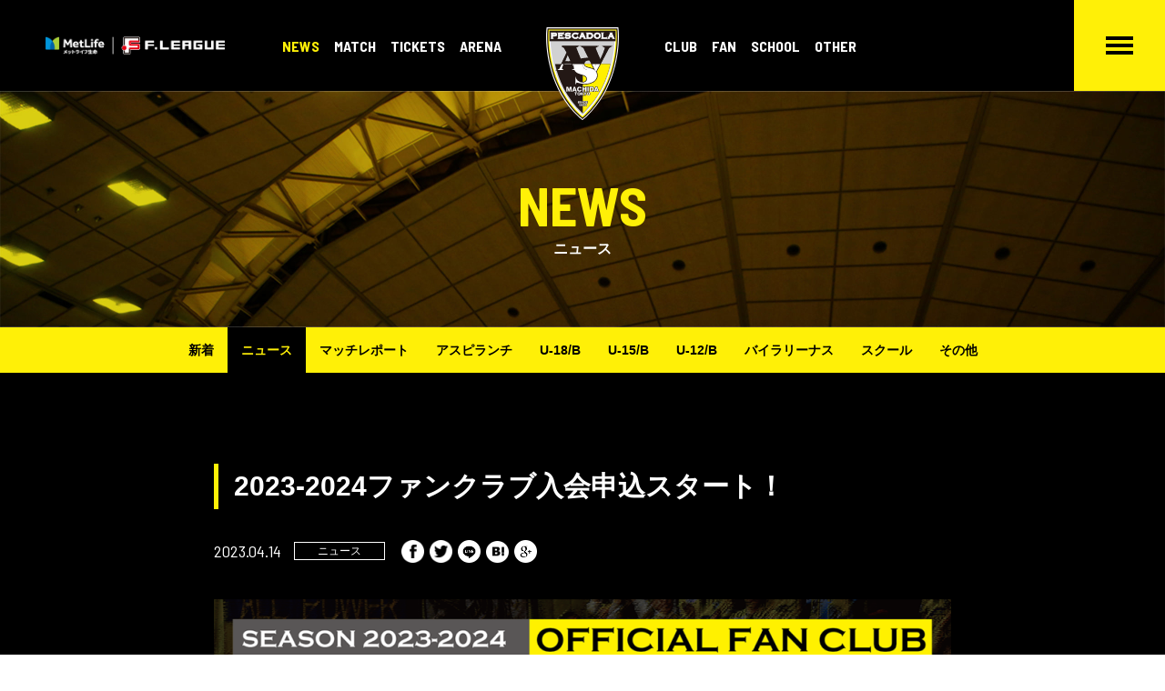

--- FILE ---
content_type: text/html; charset=UTF-8
request_url: https://www.pescadola-machida.com/46971/
body_size: 9878
content:
<!-- x2server -->
<!DOCTYPE html>
<html lang="ja">

<head>
    <meta charset="utf-8">
    <meta http-equiv="X-UA-Compatible" content="IE=edge">
    <meta name="viewport" content="width=device-width, initial-scale=1">
    <meta property="og:image" content="https://www.pescadola-machida.com/wp/wp-content/themes/PESCADOLA/assets/img/fb-ogp.png" />
    <meta property="og:title" content="ペスカドーラ町田／ASV PESCADOLA MACHIDA OFFICIAL SITE" />
    <meta property="og:description" content="アベマ全試合無料生中継。ASVペスカドーラ町田は東京都町田市をホームタウンとし、日本フットサルリーグ（Fリーグ）に所属するフットサルクラブです。" />
    <meta property="og:type" content="website">
    <meta property="og:url" content="https://www.pescadola-machida.com/" />
    <meta property="og:site_name" content="ペスカドーラ町田／ASV PESCADOLA MACHIDA OFFICIAL SITE" />
    <meta name="description" content="アベマ全試合無料生中継。ASVペスカドーラ町田は東京都町田市をホームタウンとし、日本フットサルリーグ（Fリーグ）に所属するフットサルクラブです。試合において“勝利を目指すチームワーク”とどのような状況でも「常に全力で戦う姿勢」を追及し、町田市のシンボルの１つとして、町田市から世界と戦えるトップクラブを目指し、発展に努めます。">
    <meta name="keywords" content="町田,フットサル,サッカー,Fリーグ,ペスカドーラ,ASV">
    <meta name="format-detection" content="telephone=no">
    <title>2023-2024ファンクラブ入会申込スタート！ &nbsp;|&nbsp; ペスカドーラ町田／ASV PESCADOLA MACHIDA OFFICIAL SITE</title>
    <link rel="stylesheet" href="https://www.pescadola-machida.com/wp/wp-content/themes/PESCADOLA/assets/css/vendor/bootstrap-flex.min.css" />
    <link rel="stylesheet" href="https://www.pescadola-machida.com/wp/wp-content/themes/PESCADOLA/assets/css/slick-theme.css" />
    <link rel="stylesheet" href="https://www.pescadola-machida.com/wp/wp-content/themes/PESCADOLA/assets/css/slick.css" />
    <link rel="stylesheet" href="https://www.pescadola-machida.com/wp/wp-content/themes/PESCADOLA/assets/css/style.css?ver=250407025512" />
    <link rel="shortcut icon" href="https://www.pescadola-machida.com/wp/wp-content/themes/PESCADOLA/assets/img/favicon.ico" />
        <meta name='robots' content='max-image-preview:large' />
<link rel="alternate" type="application/rss+xml" title="ペスカドーラ町田／ASV PESCADOLA MACHIDA OFFICIAL SITE &raquo; 2023-2024ファンクラブ入会申込スタート！ のコメントのフィード" href="https://www.pescadola-machida.com/46971/feed/" />
<script type="text/javascript">
window._wpemojiSettings = {"baseUrl":"https:\/\/s.w.org\/images\/core\/emoji\/14.0.0\/72x72\/","ext":".png","svgUrl":"https:\/\/s.w.org\/images\/core\/emoji\/14.0.0\/svg\/","svgExt":".svg","source":{"concatemoji":"https:\/\/www.pescadola-machida.com\/wp\/wp-includes\/js\/wp-emoji-release.min.js?ver=6.3.7"}};
/*! This file is auto-generated */
!function(i,n){var o,s,e;function c(e){try{var t={supportTests:e,timestamp:(new Date).valueOf()};sessionStorage.setItem(o,JSON.stringify(t))}catch(e){}}function p(e,t,n){e.clearRect(0,0,e.canvas.width,e.canvas.height),e.fillText(t,0,0);var t=new Uint32Array(e.getImageData(0,0,e.canvas.width,e.canvas.height).data),r=(e.clearRect(0,0,e.canvas.width,e.canvas.height),e.fillText(n,0,0),new Uint32Array(e.getImageData(0,0,e.canvas.width,e.canvas.height).data));return t.every(function(e,t){return e===r[t]})}function u(e,t,n){switch(t){case"flag":return n(e,"\ud83c\udff3\ufe0f\u200d\u26a7\ufe0f","\ud83c\udff3\ufe0f\u200b\u26a7\ufe0f")?!1:!n(e,"\ud83c\uddfa\ud83c\uddf3","\ud83c\uddfa\u200b\ud83c\uddf3")&&!n(e,"\ud83c\udff4\udb40\udc67\udb40\udc62\udb40\udc65\udb40\udc6e\udb40\udc67\udb40\udc7f","\ud83c\udff4\u200b\udb40\udc67\u200b\udb40\udc62\u200b\udb40\udc65\u200b\udb40\udc6e\u200b\udb40\udc67\u200b\udb40\udc7f");case"emoji":return!n(e,"\ud83e\udef1\ud83c\udffb\u200d\ud83e\udef2\ud83c\udfff","\ud83e\udef1\ud83c\udffb\u200b\ud83e\udef2\ud83c\udfff")}return!1}function f(e,t,n){var r="undefined"!=typeof WorkerGlobalScope&&self instanceof WorkerGlobalScope?new OffscreenCanvas(300,150):i.createElement("canvas"),a=r.getContext("2d",{willReadFrequently:!0}),o=(a.textBaseline="top",a.font="600 32px Arial",{});return e.forEach(function(e){o[e]=t(a,e,n)}),o}function t(e){var t=i.createElement("script");t.src=e,t.defer=!0,i.head.appendChild(t)}"undefined"!=typeof Promise&&(o="wpEmojiSettingsSupports",s=["flag","emoji"],n.supports={everything:!0,everythingExceptFlag:!0},e=new Promise(function(e){i.addEventListener("DOMContentLoaded",e,{once:!0})}),new Promise(function(t){var n=function(){try{var e=JSON.parse(sessionStorage.getItem(o));if("object"==typeof e&&"number"==typeof e.timestamp&&(new Date).valueOf()<e.timestamp+604800&&"object"==typeof e.supportTests)return e.supportTests}catch(e){}return null}();if(!n){if("undefined"!=typeof Worker&&"undefined"!=typeof OffscreenCanvas&&"undefined"!=typeof URL&&URL.createObjectURL&&"undefined"!=typeof Blob)try{var e="postMessage("+f.toString()+"("+[JSON.stringify(s),u.toString(),p.toString()].join(",")+"));",r=new Blob([e],{type:"text/javascript"}),a=new Worker(URL.createObjectURL(r),{name:"wpTestEmojiSupports"});return void(a.onmessage=function(e){c(n=e.data),a.terminate(),t(n)})}catch(e){}c(n=f(s,u,p))}t(n)}).then(function(e){for(var t in e)n.supports[t]=e[t],n.supports.everything=n.supports.everything&&n.supports[t],"flag"!==t&&(n.supports.everythingExceptFlag=n.supports.everythingExceptFlag&&n.supports[t]);n.supports.everythingExceptFlag=n.supports.everythingExceptFlag&&!n.supports.flag,n.DOMReady=!1,n.readyCallback=function(){n.DOMReady=!0}}).then(function(){return e}).then(function(){var e;n.supports.everything||(n.readyCallback(),(e=n.source||{}).concatemoji?t(e.concatemoji):e.wpemoji&&e.twemoji&&(t(e.twemoji),t(e.wpemoji)))}))}((window,document),window._wpemojiSettings);
</script>
<style type="text/css">
img.wp-smiley,
img.emoji {
	display: inline !important;
	border: none !important;
	box-shadow: none !important;
	height: 1em !important;
	width: 1em !important;
	margin: 0 0.07em !important;
	vertical-align: -0.1em !important;
	background: none !important;
	padding: 0 !important;
}
</style>
	<link rel='stylesheet' id='wp-block-library-css' href='https://www.pescadola-machida.com/wp/wp-includes/css/dist/block-library/style.min.css?ver=6.3.7' type='text/css' media='all' />
<style id='classic-theme-styles-inline-css' type='text/css'>
/*! This file is auto-generated */
.wp-block-button__link{color:#fff;background-color:#32373c;border-radius:9999px;box-shadow:none;text-decoration:none;padding:calc(.667em + 2px) calc(1.333em + 2px);font-size:1.125em}.wp-block-file__button{background:#32373c;color:#fff;text-decoration:none}
</style>
<style id='global-styles-inline-css' type='text/css'>
body{--wp--preset--color--black: #000000;--wp--preset--color--cyan-bluish-gray: #abb8c3;--wp--preset--color--white: #ffffff;--wp--preset--color--pale-pink: #f78da7;--wp--preset--color--vivid-red: #cf2e2e;--wp--preset--color--luminous-vivid-orange: #ff6900;--wp--preset--color--luminous-vivid-amber: #fcb900;--wp--preset--color--light-green-cyan: #7bdcb5;--wp--preset--color--vivid-green-cyan: #00d084;--wp--preset--color--pale-cyan-blue: #8ed1fc;--wp--preset--color--vivid-cyan-blue: #0693e3;--wp--preset--color--vivid-purple: #9b51e0;--wp--preset--gradient--vivid-cyan-blue-to-vivid-purple: linear-gradient(135deg,rgba(6,147,227,1) 0%,rgb(155,81,224) 100%);--wp--preset--gradient--light-green-cyan-to-vivid-green-cyan: linear-gradient(135deg,rgb(122,220,180) 0%,rgb(0,208,130) 100%);--wp--preset--gradient--luminous-vivid-amber-to-luminous-vivid-orange: linear-gradient(135deg,rgba(252,185,0,1) 0%,rgba(255,105,0,1) 100%);--wp--preset--gradient--luminous-vivid-orange-to-vivid-red: linear-gradient(135deg,rgba(255,105,0,1) 0%,rgb(207,46,46) 100%);--wp--preset--gradient--very-light-gray-to-cyan-bluish-gray: linear-gradient(135deg,rgb(238,238,238) 0%,rgb(169,184,195) 100%);--wp--preset--gradient--cool-to-warm-spectrum: linear-gradient(135deg,rgb(74,234,220) 0%,rgb(151,120,209) 20%,rgb(207,42,186) 40%,rgb(238,44,130) 60%,rgb(251,105,98) 80%,rgb(254,248,76) 100%);--wp--preset--gradient--blush-light-purple: linear-gradient(135deg,rgb(255,206,236) 0%,rgb(152,150,240) 100%);--wp--preset--gradient--blush-bordeaux: linear-gradient(135deg,rgb(254,205,165) 0%,rgb(254,45,45) 50%,rgb(107,0,62) 100%);--wp--preset--gradient--luminous-dusk: linear-gradient(135deg,rgb(255,203,112) 0%,rgb(199,81,192) 50%,rgb(65,88,208) 100%);--wp--preset--gradient--pale-ocean: linear-gradient(135deg,rgb(255,245,203) 0%,rgb(182,227,212) 50%,rgb(51,167,181) 100%);--wp--preset--gradient--electric-grass: linear-gradient(135deg,rgb(202,248,128) 0%,rgb(113,206,126) 100%);--wp--preset--gradient--midnight: linear-gradient(135deg,rgb(2,3,129) 0%,rgb(40,116,252) 100%);--wp--preset--font-size--small: 13px;--wp--preset--font-size--medium: 20px;--wp--preset--font-size--large: 36px;--wp--preset--font-size--x-large: 42px;--wp--preset--spacing--20: 0.44rem;--wp--preset--spacing--30: 0.67rem;--wp--preset--spacing--40: 1rem;--wp--preset--spacing--50: 1.5rem;--wp--preset--spacing--60: 2.25rem;--wp--preset--spacing--70: 3.38rem;--wp--preset--spacing--80: 5.06rem;--wp--preset--shadow--natural: 6px 6px 9px rgba(0, 0, 0, 0.2);--wp--preset--shadow--deep: 12px 12px 50px rgba(0, 0, 0, 0.4);--wp--preset--shadow--sharp: 6px 6px 0px rgba(0, 0, 0, 0.2);--wp--preset--shadow--outlined: 6px 6px 0px -3px rgba(255, 255, 255, 1), 6px 6px rgba(0, 0, 0, 1);--wp--preset--shadow--crisp: 6px 6px 0px rgba(0, 0, 0, 1);}:where(.is-layout-flex){gap: 0.5em;}:where(.is-layout-grid){gap: 0.5em;}body .is-layout-flow > .alignleft{float: left;margin-inline-start: 0;margin-inline-end: 2em;}body .is-layout-flow > .alignright{float: right;margin-inline-start: 2em;margin-inline-end: 0;}body .is-layout-flow > .aligncenter{margin-left: auto !important;margin-right: auto !important;}body .is-layout-constrained > .alignleft{float: left;margin-inline-start: 0;margin-inline-end: 2em;}body .is-layout-constrained > .alignright{float: right;margin-inline-start: 2em;margin-inline-end: 0;}body .is-layout-constrained > .aligncenter{margin-left: auto !important;margin-right: auto !important;}body .is-layout-constrained > :where(:not(.alignleft):not(.alignright):not(.alignfull)){max-width: var(--wp--style--global--content-size);margin-left: auto !important;margin-right: auto !important;}body .is-layout-constrained > .alignwide{max-width: var(--wp--style--global--wide-size);}body .is-layout-flex{display: flex;}body .is-layout-flex{flex-wrap: wrap;align-items: center;}body .is-layout-flex > *{margin: 0;}body .is-layout-grid{display: grid;}body .is-layout-grid > *{margin: 0;}:where(.wp-block-columns.is-layout-flex){gap: 2em;}:where(.wp-block-columns.is-layout-grid){gap: 2em;}:where(.wp-block-post-template.is-layout-flex){gap: 1.25em;}:where(.wp-block-post-template.is-layout-grid){gap: 1.25em;}.has-black-color{color: var(--wp--preset--color--black) !important;}.has-cyan-bluish-gray-color{color: var(--wp--preset--color--cyan-bluish-gray) !important;}.has-white-color{color: var(--wp--preset--color--white) !important;}.has-pale-pink-color{color: var(--wp--preset--color--pale-pink) !important;}.has-vivid-red-color{color: var(--wp--preset--color--vivid-red) !important;}.has-luminous-vivid-orange-color{color: var(--wp--preset--color--luminous-vivid-orange) !important;}.has-luminous-vivid-amber-color{color: var(--wp--preset--color--luminous-vivid-amber) !important;}.has-light-green-cyan-color{color: var(--wp--preset--color--light-green-cyan) !important;}.has-vivid-green-cyan-color{color: var(--wp--preset--color--vivid-green-cyan) !important;}.has-pale-cyan-blue-color{color: var(--wp--preset--color--pale-cyan-blue) !important;}.has-vivid-cyan-blue-color{color: var(--wp--preset--color--vivid-cyan-blue) !important;}.has-vivid-purple-color{color: var(--wp--preset--color--vivid-purple) !important;}.has-black-background-color{background-color: var(--wp--preset--color--black) !important;}.has-cyan-bluish-gray-background-color{background-color: var(--wp--preset--color--cyan-bluish-gray) !important;}.has-white-background-color{background-color: var(--wp--preset--color--white) !important;}.has-pale-pink-background-color{background-color: var(--wp--preset--color--pale-pink) !important;}.has-vivid-red-background-color{background-color: var(--wp--preset--color--vivid-red) !important;}.has-luminous-vivid-orange-background-color{background-color: var(--wp--preset--color--luminous-vivid-orange) !important;}.has-luminous-vivid-amber-background-color{background-color: var(--wp--preset--color--luminous-vivid-amber) !important;}.has-light-green-cyan-background-color{background-color: var(--wp--preset--color--light-green-cyan) !important;}.has-vivid-green-cyan-background-color{background-color: var(--wp--preset--color--vivid-green-cyan) !important;}.has-pale-cyan-blue-background-color{background-color: var(--wp--preset--color--pale-cyan-blue) !important;}.has-vivid-cyan-blue-background-color{background-color: var(--wp--preset--color--vivid-cyan-blue) !important;}.has-vivid-purple-background-color{background-color: var(--wp--preset--color--vivid-purple) !important;}.has-black-border-color{border-color: var(--wp--preset--color--black) !important;}.has-cyan-bluish-gray-border-color{border-color: var(--wp--preset--color--cyan-bluish-gray) !important;}.has-white-border-color{border-color: var(--wp--preset--color--white) !important;}.has-pale-pink-border-color{border-color: var(--wp--preset--color--pale-pink) !important;}.has-vivid-red-border-color{border-color: var(--wp--preset--color--vivid-red) !important;}.has-luminous-vivid-orange-border-color{border-color: var(--wp--preset--color--luminous-vivid-orange) !important;}.has-luminous-vivid-amber-border-color{border-color: var(--wp--preset--color--luminous-vivid-amber) !important;}.has-light-green-cyan-border-color{border-color: var(--wp--preset--color--light-green-cyan) !important;}.has-vivid-green-cyan-border-color{border-color: var(--wp--preset--color--vivid-green-cyan) !important;}.has-pale-cyan-blue-border-color{border-color: var(--wp--preset--color--pale-cyan-blue) !important;}.has-vivid-cyan-blue-border-color{border-color: var(--wp--preset--color--vivid-cyan-blue) !important;}.has-vivid-purple-border-color{border-color: var(--wp--preset--color--vivid-purple) !important;}.has-vivid-cyan-blue-to-vivid-purple-gradient-background{background: var(--wp--preset--gradient--vivid-cyan-blue-to-vivid-purple) !important;}.has-light-green-cyan-to-vivid-green-cyan-gradient-background{background: var(--wp--preset--gradient--light-green-cyan-to-vivid-green-cyan) !important;}.has-luminous-vivid-amber-to-luminous-vivid-orange-gradient-background{background: var(--wp--preset--gradient--luminous-vivid-amber-to-luminous-vivid-orange) !important;}.has-luminous-vivid-orange-to-vivid-red-gradient-background{background: var(--wp--preset--gradient--luminous-vivid-orange-to-vivid-red) !important;}.has-very-light-gray-to-cyan-bluish-gray-gradient-background{background: var(--wp--preset--gradient--very-light-gray-to-cyan-bluish-gray) !important;}.has-cool-to-warm-spectrum-gradient-background{background: var(--wp--preset--gradient--cool-to-warm-spectrum) !important;}.has-blush-light-purple-gradient-background{background: var(--wp--preset--gradient--blush-light-purple) !important;}.has-blush-bordeaux-gradient-background{background: var(--wp--preset--gradient--blush-bordeaux) !important;}.has-luminous-dusk-gradient-background{background: var(--wp--preset--gradient--luminous-dusk) !important;}.has-pale-ocean-gradient-background{background: var(--wp--preset--gradient--pale-ocean) !important;}.has-electric-grass-gradient-background{background: var(--wp--preset--gradient--electric-grass) !important;}.has-midnight-gradient-background{background: var(--wp--preset--gradient--midnight) !important;}.has-small-font-size{font-size: var(--wp--preset--font-size--small) !important;}.has-medium-font-size{font-size: var(--wp--preset--font-size--medium) !important;}.has-large-font-size{font-size: var(--wp--preset--font-size--large) !important;}.has-x-large-font-size{font-size: var(--wp--preset--font-size--x-large) !important;}
.wp-block-navigation a:where(:not(.wp-element-button)){color: inherit;}
:where(.wp-block-post-template.is-layout-flex){gap: 1.25em;}:where(.wp-block-post-template.is-layout-grid){gap: 1.25em;}
:where(.wp-block-columns.is-layout-flex){gap: 2em;}:where(.wp-block-columns.is-layout-grid){gap: 2em;}
.wp-block-pullquote{font-size: 1.5em;line-height: 1.6;}
</style>
<link rel='stylesheet' id='contact-form-7-css' href='https://www.pescadola-machida.com/wp/wp-content/plugins/contact-form-7/includes/css/styles.css?ver=5.8.1' type='text/css' media='all' />
<script type='text/javascript' src='https://www.pescadola-machida.com/wp/wp-includes/js/jquery/jquery.min.js?ver=3.7.0' id='jquery-core-js'></script>
<script type='text/javascript' src='https://www.pescadola-machida.com/wp/wp-includes/js/jquery/jquery-migrate.min.js?ver=3.4.1' id='jquery-migrate-js'></script>
<script type='text/javascript' id='post-list-js-js-extra'>
/* <![CDATA[ */
var PLG_Setting = {"ajaxurl":"https:\/\/www.pescadola-machida.com\/wp\/wp-admin\/admin-ajax.php","action":"get_post_ajax","plg_dateformat":"Y.m.j","next_page":"1","category":null,"term":null,"author":null,"tmpl":"<li>\n  {%urlbefore%}\n      <time class=\"p-time\">{%date%}<\/time>\n      <div class=\"p-cat\">{%cats%}<\/div>\n      <h3 class=\"p-news__title\">{%title%}<\/h3>\n  {%urlafter%}\n<\/li>"};
/* ]]> */
</script>
<script type='text/javascript' src='https://www.pescadola-machida.com/wp/wp-content/plugins/post-list-generator-x/next-page.js?ver=1.3.0' id='post-list-js-js'></script>
<link rel="https://api.w.org/" href="https://www.pescadola-machida.com/wp-json/" /><link rel="alternate" type="application/json" href="https://www.pescadola-machida.com/wp-json/wp/v2/posts/46971" /><link rel="EditURI" type="application/rsd+xml" title="RSD" href="https://www.pescadola-machida.com/wp/xmlrpc.php?rsd" />
<meta name="generator" content="WordPress 6.3.7" />
<link rel="canonical" href="https://www.pescadola-machida.com/46971/" />
<link rel='shortlink' href='https://www.pescadola-machida.com/?p=46971' />
<link rel="alternate" type="application/json+oembed" href="https://www.pescadola-machida.com/wp-json/oembed/1.0/embed?url=https%3A%2F%2Fwww.pescadola-machida.com%2F46971%2F" />
<link rel="alternate" type="text/xml+oembed" href="https://www.pescadola-machida.com/wp-json/oembed/1.0/embed?url=https%3A%2F%2Fwww.pescadola-machida.com%2F46971%2F&#038;format=xml" />
<link rel="icon" href="https://www.pescadola-machida.com/wp/wp-content/uploads/2022/06/cropped-logo-32x32.png" sizes="32x32" />
<link rel="icon" href="https://www.pescadola-machida.com/wp/wp-content/uploads/2022/06/cropped-logo-192x192.png" sizes="192x192" />
<link rel="apple-touch-icon" href="https://www.pescadola-machida.com/wp/wp-content/uploads/2022/06/cropped-logo-180x180.png" />
<meta name="msapplication-TileImage" content="https://www.pescadola-machida.com/wp/wp-content/uploads/2022/06/cropped-logo-270x270.png" />

    <!-- Global site tag (gtag.js) - Google Analytics -->
    <script async src="https://www.googletagmanager.com/gtag/js?id=UA-75026802-42"></script>
    <script>
        window.dataLayer = window.dataLayer || [];

        function gtag() {
            dataLayer.push(arguments);
        }
        gtag('js', new Date());

        gtag('config', 'UA-75026802-42');
    </script>

</head>



                                                <body class="post-template-default single single-post postid-46971 single-format-standard">
                                                

                                                <div class="p-side__content">
                                                    <a href="https://www.pescadola-machida.com/tickets/tickets/">
                                                        <div class="icon__box"><img src="https://www.pescadola-machida.com/wp/wp-content/themes/PESCADOLA/assets/img/icon_ticket.png" alt=""></div>チケット情報
                                                    </a>
                                                </div>
                                                <!-- /.p-side__content -->

                                                <header class="l-header p-header">
                                                    <div class="p-header__wrapper">
                                                        <a href="http://www.fleague.jp/" target="_blank" class="p-leagu"><img src="https://www.pescadola-machida.com/wp/wp-content/themes/PESCADOLA/assets/img/logo_fleague.png" alt="F.LEAGUE"></a>
                                                        <a href="https://www.pescadola-machida.com/" class="p-site__branding"><img src="https://www.pescadola-machida.com/wp/wp-content/themes/PESCADOLA/assets/img/logo.svg" alt="ASV PESCADOLA MACHIDA"></a>
                                                        <nav class="p-nav-global" role="navigation">
                                                            <div class="p-nav__sub">
                                                                <ul class="p-nav-sub__parent">
                                                                    <li class="active" ><span>NEWS</span>
                                                                        <ul class="p-nav-sub__child">
                                                                            <li><a href="https://www.pescadola-machida.com/news/">新着</a></li>
                                                                            	<li class="cat-item cat-item-1"><a href="https://www.pescadola-machida.com/news/news/">ニュース</a>
</li>
	<li class="cat-item cat-item-5"><a href="https://www.pescadola-machida.com/news/matchreport/">マッチレポート</a>
</li>
	<li class="cat-item cat-item-6"><a href="https://www.pescadola-machida.com/news/aspirante/">アスピランチ</a>
</li>
	<li class="cat-item cat-item-7"><a href="https://www.pescadola-machida.com/news/u-18/">U-18/B</a>
</li>
	<li class="cat-item cat-item-8"><a href="https://www.pescadola-machida.com/news/u-15/">U-15/B</a>
</li>
	<li class="cat-item cat-item-145"><a href="https://www.pescadola-machida.com/news/u-12/">U-12/B</a>
</li>
	<li class="cat-item cat-item-9"><a href="https://www.pescadola-machida.com/news/bailarinas/">バイラリーナス</a>
</li>
	<li class="cat-item cat-item-10"><a href="https://www.pescadola-machida.com/news/school/">スクール</a>
</li>
	<li class="cat-item cat-item-11"><a href="https://www.pescadola-machida.com/news/other-news/">その他</a>
</li>
                                                                        </ul>
                                                                        </li>
                                                                        <li><span>MATCH</span>
                                                                            <ul class="p-nav-sub__child">
                                                                                <li><a href="https://www.pescadola-machida.com/match/game/">試合日程/結果</a></li>
                                                                                <li><a href="https://www.pescadola-machida.com/match/ranking/">順位表</a></li>
                                                                                <!--<li><a href="< ?php echo esc_url( home_url( '/' ) ); ?>match/schedule/">月間スケジュール</a></li>-->
                                                                                <li><a href="https://www.pescadola-machida.com/match/aspirante/">アスピランチ</a></li>
                                                                                <li><a href="https://www.pescadola-machida.com/match/u-18/">U-18</a></li>
                                                                                <li><a href="https://www.pescadola-machida.com/match/u-18b/">U-18B</a></li>
                                                                                <li><a href="https://www.pescadola-machida.com/match/u-15/">U-15</a></li>
                                                                                <li><a href="https://www.pescadola-machida.com/match/u-15b/">U-15B</a></li>
                                                                                <li><a href="https://www.pescadola-machida.com/match/u-12/">U-12</a></li>
                                                                                <li><a href="https://www.pescadola-machida.com/match/u-12b/">U-12B</a></li>
                                                                                <li><a href="https://www.pescadola-machida.com/match/bailarinas/">バイラリーナス</a></li>
                                                                            </ul>
                                                                            </li>
                                                                            <li><span>TICKETS</span>
                                                                                <ul class="p-nav-sub__child">
                                                                                    <li><a href="https://www.pescadola-machida.com/tickets/tickets/">チケット情報</a></li>
                                                                                    <li><a href="https://t.livepocket.jp/help/about" target="_blank" rel="noopener noreferrer">電子チケット購入方法</a></li>
                                                                                </ul>
                                                                                </li>

                                                                                <li><span>ARENA</span>
                                                                                    <ul class="p-nav-sub__child">
                                                                                        <li><a href="https://www.pescadola-machida.com/arena/arena/">アリーナ情報</a></li>
                                                                                        <li><a href="https://www.pescadola-machida.com/arena/information/">観戦注意事項</a></li>
                                                                                    </ul>
                                                                                    </li>
                                                                </ul>
                                                                <div class="p-sitebranding__dummy"></div>
                                                                <ul class="p-nav-sub__parent">
                                                                    <li><span>CLUB</span>
                                                                        <ul class="p-nav-sub__child">
                                                                            <li><a href="https://www.pescadola-machida.com/club/member/">選手・スタッフ</a></li>
                                                                            <li><a href="https://www.pescadola-machida.com/club/team/">チーム概要</a></li>
                                                                            <li><a href="https://www.pescadola-machida.com/club/sponsor/">パートナー</a></li>
                                                                            <li><a href="https://www.pescadola-machida.com/club/support/">サポートカンパニー</a></li>
                                                                            <li><a href="https://www.pescadola-machida.com/club/vendingmachine/">ペスカドーラ自販機</a></li>
                                                                        </ul>
                                                                        </li>
                                                                        <li><span>FAN</span>
                                                                            <ul class="p-nav-sub__child">
                                                                                <li><a href="https://www.pescadola-machida.com/fan/fanclub/">ファンクラブ入会案内</a></li>
                                                                                <li><a href="https://www.pescadola-machida.com/fan/sns/">SNS</a></li>
                                                                                <li><a href="https://www.pescadola-machida.com/fan/personal/">個人参加型フットサル</a></li>
                                                                            </ul>
                                                                            </li>
                                                                            <li><span>SCHOOL</span>
                                                                                <ul class="p-nav-sub__child">
                                                                                    <li><a href="https://www.pescadola-machida.com/school/school/">スクールについて</a></li>
                                                                                                                                                                                <li ><a href="https://www.pescadola-machida.com/school/branch/machida/">町田校</a></li>
                                                                                                                                                                                <li ><a href="https://www.pescadola-machida.com/school/branch/minami-machida/">南町田校</a></li>
                                                                                                                                                                                <li ><a href="https://www.pescadola-machida.com/school/branch/asahimachi/">旭町校</a></li>
                                                                                                                                                                                <li ><a href="https://www.pescadola-machida.com/school/branch/tama/">多摩校</a></li>
                                                                                                                                                                                <li ><a href="https://www.pescadola-machida.com/school/branch/sagamihara/">相模原校</a></li>
                                                                                                                                                                                <li ><a href="https://www.pescadola-machida.com/school/branch/hachioji/">八王子校（委託）</a></li>
                                                                                                                                                                    </ul>
                                                                                </li>
                                                                                <li><span>OTHER</span>
                                                                                    <ul class="p-nav-sub__child">
                                                                                        <li><a href="https://www.pescadola-machida.com/other/cheer/">チアダンス</a></li>
                                                                                        <li><a href="https://www.pescadola-machida.com/other/contact/">お問い合わせ</a></li>
                                                                                        <li><a href="https://www.pescadola-machida.com/other/privacy/">プライバシーポリシー</a></li>
                                                                                    </ul>
                                                                                    </li>
                                                                </ul>
                                                            </div>
                                                        </nav>

                                                        <div class="p-menu__btn">
                                                            <a href="javascript:void(0)">
                                                                <div class="hamburger">
                                                                    <span></span>
                                                                    <span></span>
                                                                    <span></span>
                                                                </div>
                                                            </a>
                                                        </div>

                                                        <div class="p-mega__menu">
                                                            <div class="container">

                                                                <div class="p-nav">
    <div class="p-nav__item">
        <h2>NEWS</h2>
        <ul>
            <li><a href="https://www.pescadola-machida.com/news/">新着</a></li>
            	<li class="cat-item cat-item-1"><a href="https://www.pescadola-machida.com/news/news/">ニュース</a>
</li>
	<li class="cat-item cat-item-5"><a href="https://www.pescadola-machida.com/news/matchreport/">マッチレポート</a>
</li>
	<li class="cat-item cat-item-6"><a href="https://www.pescadola-machida.com/news/aspirante/">アスピランチ</a>
</li>
	<li class="cat-item cat-item-7"><a href="https://www.pescadola-machida.com/news/u-18/">U-18/B</a>
</li>
	<li class="cat-item cat-item-8"><a href="https://www.pescadola-machida.com/news/u-15/">U-15/B</a>
</li>
	<li class="cat-item cat-item-145"><a href="https://www.pescadola-machida.com/news/u-12/">U-12/B</a>
</li>
	<li class="cat-item cat-item-9"><a href="https://www.pescadola-machida.com/news/bailarinas/">バイラリーナス</a>
</li>
	<li class="cat-item cat-item-10"><a href="https://www.pescadola-machida.com/news/school/">スクール</a>
</li>
	<li class="cat-item cat-item-11"><a href="https://www.pescadola-machida.com/news/other-news/">その他</a>
</li>
        </ul>
    </div>
    <div class="p-nav__item">
        <h2>MATCH</h2>
        <ul>
            <li><a href="https://www.pescadola-machida.com/match/game/">試合日程/結果</a></li>
            <li><a href="https://www.pescadola-machida.com/match/ranking/">順位表</a></li>
            <!--<li><a href="< ?php echo esc_url( home_url( '/' ) ); ?>match/schedule/">月間スケジュール</a></li>-->
            <li><a href="https://www.pescadola-machida.com/match/aspirante/">アスピランチ</a></li>
            <li><a href="https://www.pescadola-machida.com/match/u-18/">U-18</a></li>
            <li><a href="https://www.pescadola-machida.com/match/u-18b/">U-18B</a></li>
            <li><a href="https://www.pescadola-machida.com/match/u-15/">U-15</a></li>
            <li><a href="https://www.pescadola-machida.com/match/u-15b/">U-15B</a></li>
            <li><a href="https://www.pescadola-machida.com/match/u-12/">U-12</a></li>
            <li><a href="https://www.pescadola-machida.com/match/u-12b/">U-12B</a></li>
            <li><a href="https://www.pescadola-machida.com/match/bailarinas/">バイラリーナス</a></li>
        </ul>
    </div>
    <div class="p-nav__item">
        <h2>TICKETS</h2>
        <ul>
            <li><a href="https://www.pescadola-machida.com/tickets/tickets/">チケット情報</a></li>
            <li><a href="https://t.livepocket.jp/help/about" target="_blank" rel="noopener noreferrer">電子チケット購入方法</a></li>
        </ul>
        <h2>ARENA</h2>
        <ul>
            <li><a href="https://www.pescadola-machida.com/arena/arena/">アリーナ情報</a></li>
            <li><a href="https://www.pescadola-machida.com/arena/information/">観戦注意事項</a></li>
        </ul>
    </div>
    <div class="p-nav__item">
        <h2>CLUB</h2>
        <ul>
            <li><a href="https://www.pescadola-machida.com/club/member/">選手・スタッフ</a></li>
            <li><a href="https://www.pescadola-machida.com/club/team/">チーム概要</a></li>
            <li><a href="https://www.pescadola-machida.com/club/sponsor/">パートナー</a></li>
            <li><a href="https://www.pescadola-machida.com/club/support/">サポートカンパニー</a></li>
            <li><a href="https://www.pescadola-machida.com/club/vendingmachine/">ペスカドーラ自販機</a></li>
        </ul>
    </div>
    <div class="p-nav__item p-flex">
        <div class="p-item__child">
            <h2>FAN</h2>
            <ul>
                <li><a href="https://www.pescadola-machida.com/fan/fanclub/">ファンクラブ入会案内</a></li>
                <li><a href="https://www.pescadola-machida.com/fan/sns/">SNS</a></li>
                <li><a href="https://www.pescadola-machida.com/fan/personal/">個人参加型フットサル</a></li>
            </ul>
        </div>
        <div class="p-item__child">
            <h2>SCHOOL</h2>
            <ul>
                <li><a href="https://www.pescadola-machida.com/school/school/">スクールについて</a></li>

                                    <li ><a href="https://www.pescadola-machida.com/school/branch/machida/">町田校</a></li>
                                        <li ><a href="https://www.pescadola-machida.com/school/branch/minami-machida/">南町田校</a></li>
                                        <li ><a href="https://www.pescadola-machida.com/school/branch/asahimachi/">旭町校</a></li>
                                        <li ><a href="https://www.pescadola-machida.com/school/branch/tama/">多摩校</a></li>
                                        <li ><a href="https://www.pescadola-machida.com/school/branch/sagamihara/">相模原校</a></li>
                                        <li ><a href="https://www.pescadola-machida.com/school/branch/hachioji/">八王子校（委託）</a></li>
                                </ul>
        </div>
    </div>
</div>

                                                                <div class="p-megamenu__sub">
                                                                    <ul class="p-other__nav p-flex">
                                                                        <li><a href="https://www.pescadola-machida.com/other/cheer/">チアダンス</a></li>
                                                                        <li><a href="https://www.pescadola-machida.com/other/contact/">お問い合わせ</a></li>
                                                                        <li><a href="https://www.pescadola-machida.com/other/privacy/">プライバシーポリシー</a></li>
                                                                    </ul>
                                                                    <ul class="p-sns__nav p-flex">
                                                                        <li><a href="https://www.facebook.com/pescadola/" target="_blank"><img src="https://www.pescadola-machida.com/wp/wp-content/themes/PESCADOLA/assets/img/icon_fb_b.png" alt="facebook"></a></li>
                                                                        <li><a href="https://twitter.com/pescadola2007" target="_blank"><img src="https://www.pescadola-machida.com/wp/wp-content/themes/PESCADOLA/assets/img/icon_tw_b.png" alt="twitter"></a></li>
                                                                        <li><a href="https://www.instagram.com/pescadola2007/" target="_blank"><img src="https://www.pescadola-machida.com/wp/wp-content/themes/PESCADOLA/assets/img/icon_insta_b.png" alt="instagram"></a></li>
                                                                        <li><a href="https://line.me/R/ti/p/%40pescadolamachida" target="_blank"><img src="https://www.pescadola-machida.com/wp/wp-content/themes/PESCADOLA/assets/img/icon_line_b.png" alt="LINE"></a></li>
                                                                        <li><a href="https://www.youtube.com/c/pescadola" target="_blank"><img src="https://www.pescadola-machida.com/wp/wp-content/themes/PESCADOLA/assets/img/icon_youtube_b.png" alt="youtube"></a></li>
                                                                    </ul>
                                                                </div>
                                                            </div>
                                                            <!-- /.p-mega__menu -->

                                                        </div>

                                                    </div>
                                                </header>
                                                <!-- /.l-header -->



    <main class="l-main p-main">

        <header class="p-heading">
            <h2 class="p-heading__title"><span class="p-heading__top">NEWS</span><span class="p-heading__bottom">ニュース</span></h2>
        </header>
        <!-- /.p-heading -->


        <nav class="p-horizontal-nav-screen">
    <ul class="p-horizontal-nav">
        <li><a href="https://www.pescadola-machida.com/news/">新着</a></li>
	<li class="cat-item cat-item-1 current-cat"><a aria-current="page" href="https://www.pescadola-machida.com/news/news/">ニュース</a>
</li>
	<li class="cat-item cat-item-5"><a href="https://www.pescadola-machida.com/news/matchreport/">マッチレポート</a>
</li>
	<li class="cat-item cat-item-6"><a href="https://www.pescadola-machida.com/news/aspirante/">アスピランチ</a>
</li>
	<li class="cat-item cat-item-7"><a href="https://www.pescadola-machida.com/news/u-18/">U-18/B</a>
</li>
	<li class="cat-item cat-item-8"><a href="https://www.pescadola-machida.com/news/u-15/">U-15/B</a>
</li>
	<li class="cat-item cat-item-145"><a href="https://www.pescadola-machida.com/news/u-12/">U-12/B</a>
</li>
	<li class="cat-item cat-item-9"><a href="https://www.pescadola-machida.com/news/bailarinas/">バイラリーナス</a>
</li>
	<li class="cat-item cat-item-10"><a href="https://www.pescadola-machida.com/news/school/">スクール</a>
</li>
	<li class="cat-item cat-item-11"><a href="https://www.pescadola-machida.com/news/other-news/">その他</a>
</li>
    </ul>
</nav>
<!-- /.p-horizontal-nav-screen -->




                    
                <section class="p-section p-detail">
                    <div class="container">
                        <div class="p-detail__header">
                            <h3 class="p-detail__title p-content__title">2023-2024ファンクラブ入会申込スタート！</h3>
                            <time class="p-time">2023.04.14</time>
                            <div class="p-cat">
                              ニュース                             </div>
                            <ul class="p-sns__list">
                                <li><a href="https://www.facebook.com/sharer/sharer.php?u=https://www.pescadola-machida.com/46971/" target="_blank"><img src="https://www.pescadola-machida.com/wp/wp-content/themes/PESCADOLA/assets/img/sns/icon_sns_fb.png" alt="facebook"></a></li>
                                <li><a href="https://twitter.com/share? url=https://www.pescadola-machida.com/46971/& via=pescadola2007 related=pescadola2007 hashtags=ペスカドーラ町田,フットサル text=2023-2024ファンクラブ入会申込スタート！" rel="nofollow" target="_blank"><img src="https://www.pescadola-machida.com/wp/wp-content/themes/PESCADOLA/assets/img/sns/icon_sns_tw.png" alt="twitter"></a></li>
                                <li><a href="http://line.me/R/msg/text/?https://www.pescadola-machida.com/46971/" target="_blank"><img src="https://www.pescadola-machida.com/wp/wp-content/themes/PESCADOLA/assets/img/sns/icon_sns_line.png" alt="line"></a></li>
                                <li><a href="http://b.hatena.ne.jp/add?mode=confirm&url=https://www.pescadola-machida.com/46971/&title=2023-2024ファンクラブ入会申込スタート！" target="_blank"><img src="https://www.pescadola-machida.com/wp/wp-content/themes/PESCADOLA/assets/img/sns/icon_sns_hatena.png" alt="hatenaブログ"></a></li>
                                <li><a href="https://plus.google.com/share?url=https://www.pescadola-machida.com/46971/" target="_blank"><img src="https://www.pescadola-machida.com/wp/wp-content/themes/PESCADOLA/assets/img/sns/icon_sns_google.png" alt="google+"></a></li>
                            </ul>
                        </div>
                        <div class="p-detail__body">

                            
                            
<figure class="wp-block-image size-large"><a href="https://www.pescadola-machida.com/fan/fanclub/"><img decoding="async" fetchpriority="high" width="1024" height="381" src="https://www.pescadola-machida.com/wp/wp-content/uploads/2023/04/2023fanclub_pc-1024x381.png" alt="" class="wp-image-47020" srcset="https://www.pescadola-machida.com/wp/wp-content/uploads/2023/04/2023fanclub_pc-1024x381.png 1024w, https://www.pescadola-machida.com/wp/wp-content/uploads/2023/04/2023fanclub_pc-300x112.png 300w, https://www.pescadola-machida.com/wp/wp-content/uploads/2023/04/2023fanclub_pc-768x286.png 768w, https://www.pescadola-machida.com/wp/wp-content/uploads/2023/04/2023fanclub_pc.png 1280w" sizes="(max-width: 1024px) 100vw, 1024px" /></a></figure>



<p>本日12時から2023-2024ファンクラブの入会申込がスタートしました！<br>会員カードのデザインも決定しています！<br>特典はリーグ戦開幕までにお届けを予定です。<br>多くの皆さまのお申し込み、心よりお待ちしています！！<br><br>※タオルマフラーのデザイン、オリジナルグッズは後日発表します</p>



<p>会員カード：</p>



<figure class="wp-block-image size-large is-resized"><img decoding="async" src="https://www.pescadola-machida.com/wp/wp-content/uploads/2023/04/2023fancard-1024x648.png" alt="" class="wp-image-46975" width="351" height="221" srcset="https://www.pescadola-machida.com/wp/wp-content/uploads/2023/04/2023fancard-1024x648.png 1024w, https://www.pescadola-machida.com/wp/wp-content/uploads/2023/04/2023fancard-300x190.png 300w, https://www.pescadola-machida.com/wp/wp-content/uploads/2023/04/2023fancard-768x486.png 768w, https://www.pescadola-machida.com/wp/wp-content/uploads/2023/04/2023fancard.png 1087w" sizes="(max-width: 351px) 100vw, 351px" /></figure>



<p></p>



<p>特典満載のファンクラブ入会情報はコチラから！<br><a href="https://www.pescadola-machida.com/fan/fanclub/">https://www.pescadola-machida.com/fan/fanclub/</a></p>
                        </div>
                    </div>
                </section>
                <!-- /.detail -->

                    
    </main>




    <aside class="p-aside">
    <figure class="p-aside__content p-aside__tickets">
        <a href="https://www.pescadola-machida.com/tickets/tickets/">
            <img src="https://www.pescadola-machida.com/wp/wp-content/themes/PESCADOLA/assets/img/img_tickets.jpg" alt="" class="pc">
            <figcaption>
                <h2>TICKETS</h2>
                <p>チケットの購入方法やシーズンチケット購入のご案内をいたします。</p>
                <div class="p-more">MORE</div>
            </figcaption>
        </a>
    </figure>
    <figure class="p-aside__content p-aside__school">
        <a href="https://www.pescadola-machida.com/school/school/">
            <img src="https://www.pescadola-machida.com/wp/wp-content/themes/PESCADOLA/assets/img/img_school.jpg" alt="" class="pc">
            <figcaption>
                <h2>SCHOOL</h2>
                <p>ペスカドーラ町田フットサルスクールは「違いを生み出せる選手」を育成します！</p>
                <div class="p-more">MORE</div>
            </figcaption>
        </a>
    </figure>
    <!--<figure class="p-aside__content p-aside__fan">
        <a href="https://www.pescadola-machida.com/fan/fanclub/">
            <img src="https://www.pescadola-machida.com/wp/wp-content/themes/PESCADOLA/assets/img/img_fan.jpg" alt="" class="pc">
            <figcaption>
                <h2>FAN</h2>
                <p>あなたの想いが、チカラになる。ペスカドーラファンクラブのご紹介。</p>
                <div class="p-more">MORE</div>
            </figcaption>
        </a>
    </figure>-->
</aside>

<footer class="l-footer p-footer">
    <div class="container">

        <div class="p-nav">
    <div class="p-nav__item">
        <h2>NEWS</h2>
        <ul>
            <li><a href="https://www.pescadola-machida.com/news/">新着</a></li>
            	<li class="cat-item cat-item-1"><a href="https://www.pescadola-machida.com/news/news/">ニュース</a>
</li>
	<li class="cat-item cat-item-5"><a href="https://www.pescadola-machida.com/news/matchreport/">マッチレポート</a>
</li>
	<li class="cat-item cat-item-6"><a href="https://www.pescadola-machida.com/news/aspirante/">アスピランチ</a>
</li>
	<li class="cat-item cat-item-7"><a href="https://www.pescadola-machida.com/news/u-18/">U-18/B</a>
</li>
	<li class="cat-item cat-item-8"><a href="https://www.pescadola-machida.com/news/u-15/">U-15/B</a>
</li>
	<li class="cat-item cat-item-145"><a href="https://www.pescadola-machida.com/news/u-12/">U-12/B</a>
</li>
	<li class="cat-item cat-item-9"><a href="https://www.pescadola-machida.com/news/bailarinas/">バイラリーナス</a>
</li>
	<li class="cat-item cat-item-10"><a href="https://www.pescadola-machida.com/news/school/">スクール</a>
</li>
	<li class="cat-item cat-item-11"><a href="https://www.pescadola-machida.com/news/other-news/">その他</a>
</li>
        </ul>
    </div>
    <div class="p-nav__item">
        <h2>MATCH</h2>
        <ul>
            <li><a href="https://www.pescadola-machida.com/match/game/">試合日程/結果</a></li>
            <li><a href="https://www.pescadola-machida.com/match/ranking/">順位表</a></li>
            <!--<li><a href="< ?php echo esc_url( home_url( '/' ) ); ?>match/schedule/">月間スケジュール</a></li>-->
            <li><a href="https://www.pescadola-machida.com/match/aspirante/">アスピランチ</a></li>
            <li><a href="https://www.pescadola-machida.com/match/u-18/">U-18</a></li>
            <li><a href="https://www.pescadola-machida.com/match/u-18b/">U-18B</a></li>
            <li><a href="https://www.pescadola-machida.com/match/u-15/">U-15</a></li>
            <li><a href="https://www.pescadola-machida.com/match/u-15b/">U-15B</a></li>
            <li><a href="https://www.pescadola-machida.com/match/u-12/">U-12</a></li>
            <li><a href="https://www.pescadola-machida.com/match/u-12b/">U-12B</a></li>
            <li><a href="https://www.pescadola-machida.com/match/bailarinas/">バイラリーナス</a></li>
        </ul>
    </div>
    <div class="p-nav__item">
        <h2>TICKETS</h2>
        <ul>
            <li><a href="https://www.pescadola-machida.com/tickets/tickets/">チケット情報</a></li>
            <li><a href="https://t.livepocket.jp/help/about" target="_blank" rel="noopener noreferrer">電子チケット購入方法</a></li>
        </ul>
        <h2>ARENA</h2>
        <ul>
            <li><a href="https://www.pescadola-machida.com/arena/arena/">アリーナ情報</a></li>
            <li><a href="https://www.pescadola-machida.com/arena/information/">観戦注意事項</a></li>
        </ul>
    </div>
    <div class="p-nav__item">
        <h2>CLUB</h2>
        <ul>
            <li><a href="https://www.pescadola-machida.com/club/member/">選手・スタッフ</a></li>
            <li><a href="https://www.pescadola-machida.com/club/team/">チーム概要</a></li>
            <li><a href="https://www.pescadola-machida.com/club/sponsor/">パートナー</a></li>
            <li><a href="https://www.pescadola-machida.com/club/support/">サポートカンパニー</a></li>
            <li><a href="https://www.pescadola-machida.com/club/vendingmachine/">ペスカドーラ自販機</a></li>
        </ul>
    </div>
    <div class="p-nav__item p-flex">
        <div class="p-item__child">
            <h2>FAN</h2>
            <ul>
                <li><a href="https://www.pescadola-machida.com/fan/fanclub/">ファンクラブ入会案内</a></li>
                <li><a href="https://www.pescadola-machida.com/fan/sns/">SNS</a></li>
                <li><a href="https://www.pescadola-machida.com/fan/personal/">個人参加型フットサル</a></li>
            </ul>
        </div>
        <div class="p-item__child">
            <h2>SCHOOL</h2>
            <ul>
                <li><a href="https://www.pescadola-machida.com/school/school/">スクールについて</a></li>

                                    <li ><a href="https://www.pescadola-machida.com/school/branch/machida/">町田校</a></li>
                                        <li ><a href="https://www.pescadola-machida.com/school/branch/minami-machida/">南町田校</a></li>
                                        <li ><a href="https://www.pescadola-machida.com/school/branch/asahimachi/">旭町校</a></li>
                                        <li ><a href="https://www.pescadola-machida.com/school/branch/tama/">多摩校</a></li>
                                        <li ><a href="https://www.pescadola-machida.com/school/branch/sagamihara/">相模原校</a></li>
                                        <li ><a href="https://www.pescadola-machida.com/school/branch/hachioji/">八王子校（委託）</a></li>
                                </ul>
        </div>
    </div>
</div>

        <hr>
        <div class="p-footer__sns">
            <ul>
                <li><a href="https://www.facebook.com/pescadola/" target="_blank"><img src="https://www.pescadola-machida.com/wp/wp-content/themes/PESCADOLA/assets/img/icon_fb_w.png" alt="facebook"></a></li>
                <li><a href="https://twitter.com/pescadola2007" target="_blank"><img src="https://www.pescadola-machida.com/wp/wp-content/themes/PESCADOLA/assets/img/icon_tw_w.png" alt="twitter"></a></li>
                <li><a href="https://www.instagram.com/pescadola2007/" target="_blank"><img src="https://www.pescadola-machida.com/wp/wp-content/themes/PESCADOLA/assets/img/icon_insta_w.png" alt="instagram"></a></li>
                <li><a href="https://lin.ee/JmEDJID" target="_blank"><img src="https://www.pescadola-machida.com/wp/wp-content/themes/PESCADOLA/assets/img/icon_line_w.png" alt="LINE"></a></li>
                <li><a href="https://www.youtube.com/c/pescadola" target="_blank"><img src="https://www.pescadola-machida.com/wp/wp-content/themes/PESCADOLA/assets/img/icon_youtube_w.png" alt="youtube"></a></li>
            </ul>
        </div>
        <hr>
        <div class="p-footer__bottom">
            <ul class="p-other__nav p-flex">
                <li><a href="https://www.pescadola-machida.com/other/cheer/">チアダンス</a></li>
                <li><a href="https://www.pescadola-machida.com/other/contact/">お問い合わせ</a></li>
                <li><a href="https://www.pescadola-machida.com/other/privacy/">プライバシーポリシー</a></li>
            </ul>
            <div class="copy">&copy;2018 CASCAVEL FUTSAL CLUBE. All Rights Reserved.</div>
            <div class="producer">Website by<a href="http://web-trust.co.jp/" target="_blank"><img src="https://www.pescadola-machida.com/wp/wp-content/themes/PESCADOLA/assets/img/logo_wt.svg" alt="WEB TRUST"></a></div>
        </div>
    </div>
</footer>
<!-- /p-footer -->



<!-- script -->
<script src="https://ajax.googleapis.com/ajax/libs/jquery/2.1.4/jquery.min.js"></script>
<script src="https://www.pescadola-machida.com/wp/wp-content/themes/PESCADOLA/assets/js/anime.min.js"></script>
<script src="https://www.pescadola-machida.com/wp/wp-content/themes/PESCADOLA/assets/js/jquery.sticky-kit.min.js"></script>
<script src="https://www.pescadola-machida.com/wp/wp-content/themes/PESCADOLA/assets/js/slick.min.js"></script>
<script>
/* slickスライダー */
$(function(){
    $('.p-slider').slick({
      centerMode: true,
      speed: 700,
      autoplay: true,
      autoplaySpeed: 2000,
      variableWidth : true,
      dots: true,
      // arrows:false,
      easing:'ease-in',
      responsive: [
        // {
        //   breakpoint: 768,
        //   settings: {
        //     centerMode: false,
        //   }
        // },
        {
          breakpoint: 992,
          settings: {
            centerPadding: '20px',
            // variableWidth : false,
            arrows:false,
          }
        },
      ],
    });
});
</script>
<script src="https://www.pescadola-machida.com/wp/wp-content/themes/PESCADOLA/assets/js/index.js"></script>

<script type='text/javascript' src='https://www.pescadola-machida.com/wp/wp-content/plugins/contact-form-7/includes/swv/js/index.js?ver=5.8.1' id='swv-js'></script>
<script type='text/javascript' id='contact-form-7-js-extra'>
/* <![CDATA[ */
var wpcf7 = {"api":{"root":"https:\/\/www.pescadola-machida.com\/wp-json\/","namespace":"contact-form-7\/v1"}};
/* ]]> */
</script>
<script type='text/javascript' src='https://www.pescadola-machida.com/wp/wp-content/plugins/contact-form-7/includes/js/index.js?ver=5.8.1' id='contact-form-7-js'></script>

</body>
</html>
